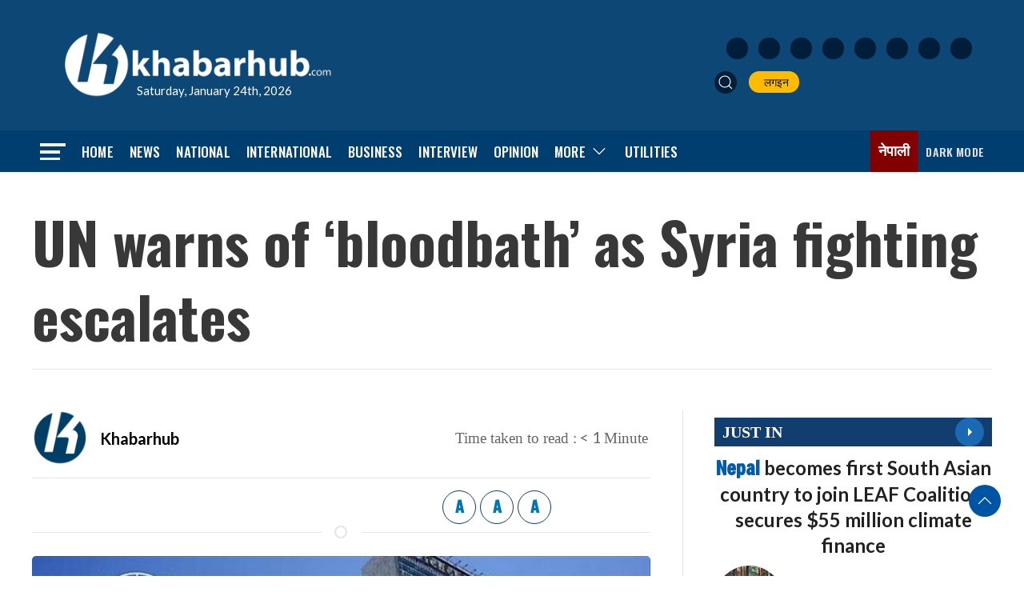

--- FILE ---
content_type: text/html; charset=utf-8
request_url: https://www.google.com/recaptcha/api2/aframe
body_size: 266
content:
<!DOCTYPE HTML><html><head><meta http-equiv="content-type" content="text/html; charset=UTF-8"></head><body><script nonce="6r2Do-MqqluNDr8VW5-4Fw">/** Anti-fraud and anti-abuse applications only. See google.com/recaptcha */ try{var clients={'sodar':'https://pagead2.googlesyndication.com/pagead/sodar?'};window.addEventListener("message",function(a){try{if(a.source===window.parent){var b=JSON.parse(a.data);var c=clients[b['id']];if(c){var d=document.createElement('img');d.src=c+b['params']+'&rc='+(localStorage.getItem("rc::a")?sessionStorage.getItem("rc::b"):"");window.document.body.appendChild(d);sessionStorage.setItem("rc::e",parseInt(sessionStorage.getItem("rc::e")||0)+1);localStorage.setItem("rc::h",'1769245945976');}}}catch(b){}});window.parent.postMessage("_grecaptcha_ready", "*");}catch(b){}</script></body></html>